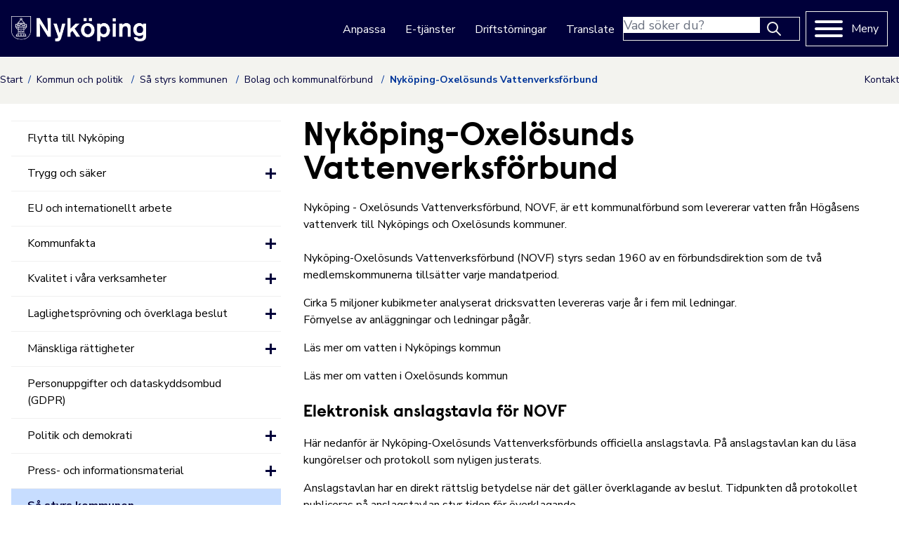

--- FILE ---
content_type: text/html; charset=utf-8
request_url: https://www.nykoping.se/kommun--politik/sa-styrs-kommunen/bolag-och-kommunalforbund/nykoping-oxelosunds-vattenverksforbund/
body_size: 19228
content:


<!doctype html>
<html class="js" data-version="26-3-0" lang="sv">
<head>
	<meta charset="utf-8" />
	<!--

		Welcome to the source, glad you are interested!
		You can find some more information at nykoping.se/dev2dev.html

		❤ This website is dedicated to our late colleague Pia ❤
		❤ Pia, we miss you! There will never be a laughter like yours! ❤
		░░▄███▄███▄
		░░█████████
		░░▒▀█████▀░
		░░▒░░▀█▀
		░░▒░░█░
		░░▒░█
		░░░█
		░░█░░░░███████
		░██░░░██▓▓███▓██▒
		██░░░█▓▓▓▓▓▓▓█▓████
		██░░██▓▓▓(◐)▓█▓█▓█
		███▓▓▓█▓▓▓▓▓█▓█▓▓▓▓█
		▀██▓▓█░██▓▓▓▓██▓▓▓▓▓█
		░▀██▀░░█▓▓▓▓▓▓▓▓▓▓▓▓▓█
		░░░░▒░░░█▓▓▓▓▓█▓▓▓▓▓▓█
		░░░░▒░░░█▓▓▓▓█▓█▓▓▓▓▓█
		░▒░░▒░░░█▓▓▓█▓▓▓█▓▓▓▓█
		░▒░░▒░░░█▓▓▓█░░░█▓▓▓█
		░▒░░▒░░██▓██░░░██▓▓██
		████████████████████████
		█▄─▄███─▄▄─█▄─█─▄█▄─▄▄─█
		██─██▀█─██─██─█─███─▄█▀█
		▀▄▄▄▄▄▀▄▄▄▄▀▀▄▄▄▀▀▄▄▄▄▄▀

	Page generated 2026-01-17 05:50:46
	-->
	

<title>Nyk&#xF6;ping-Oxel&#xF6;sunds Vattenverksf&#xF6;rbund &#x2013; nykoping.se</title>
<link rel="canonical" href="https://www.nykoping.se/kommun--politik/sa-styrs-kommunen/bolag-och-kommunalforbund/nykoping-oxelosunds-vattenverksforbund/" />
<meta name="description" content="" />
<meta name="robots" content="index,follow" />

<!-- OpenGraph -->
<meta property="og:type"        content="website" />
<meta property="og:title"       content="Nyk&#xF6;ping-Oxel&#xF6;sunds Vattenverksf&#xF6;rbund &#x2013; nykoping.se" />
<meta property="og:description" content="" />
<meta property="og:url"         content="https://www.nykoping.se/kommun--politik/sa-styrs-kommunen/bolag-och-kommunalforbund/nykoping-oxelosunds-vattenverksforbund/" />
<meta property="og:image"       content="/img/nykoping-fb-backup.png" />

<!-- Twitter Card (fallback) -->
<meta name="twitter:card"        content="summary_large_image" />
<meta name="twitter:title"       content="Nyk&#xF6;ping-Oxel&#xF6;sunds Vattenverksf&#xF6;rbund &#x2013; nykoping.se" />
<meta name="twitter:description" content="" />
<meta name="twitter:image"       content="/img/nykoping-fb-backup.png" />

<!-- Structured data -->
<script type="application/ld+json">{
  "@context": "https://schema.org",
  "@type": "Organization",
  "name": "nykoping.se",
  "url": "https://nykoping.se/",
  "logo": "/globalassets/_system/nykoping_logotyp_white.png"
}</script>
<script type="application/ld+json">{
  "@context": "https://schema.org",
  "@type": "WebSite",
  "url": "https://nykoping.se/",
  "potentialAction": {
    "@type": "SearchAction",
    "target": "https://nykoping.se/sok/?q={search_term_string}",
    "query-input": "required name=search_term_string"
  },
  "name": "nykoping.se"
}</script>
<meta name="viewport" content="width=device-width, initial-scale=1">
<meta http-equiv="X-UA-Compatible" content="IE=edge">
<meta name="format-detection" content="telephone=no">



<meta name="msapplication-TileColor" content="#da532c">
<meta name="theme-color" content="#00003a">


<link rel="apple-touch-icon" sizes="180x180" href="/Icons/nykoping/apple-touch-icon.png">
<link rel="icon" type="image/png" sizes="32x32" href="/Icons/nykoping/favicon-32x32.png">
<link rel="icon" type="image/png" sizes="16x16" href="/Icons/nykoping/favicon-16x16.png">
<link rel="icon" type="image/png" sizes="150x150" href="/Icons/nykoping/favicon-150x150.png">
<link rel="icon" type="image/png" sizes="512x512" href="/Icons/nykoping/android-chrome-512x512.png">
<link rel="shortcut icon" href="/Icons/nykoping/favicon.ico">

    <link href="/public/nykoping.css?v=26-3-0" rel="stylesheet">
<link rel="preconnect" href="https://fonts.googleapis.com">
<link rel="preconnect" href="https://fonts.gstatic.com" crossorigin>
<link href="https://fonts.googleapis.com/css2?family=Nunito+Sans:wght@300;400;700&display=swap" rel="stylesheet">

<script type="text/javascript" src="/public/nykoping.min.js" defer></script>
<script defer data-domain="nykoping.se" src="https://statistik.nykoping.se/js/script.file-downloads.hash.outbound-links.pageview-props.tagged-events.js"></script>
<script>window.plausible = window.plausible || function () { (window.plausible.q = window.plausible.q || []).push(arguments) }</script>

	
	<script>
!function(T,l,y){var S=T.location,k="script",D="instrumentationKey",C="ingestionendpoint",I="disableExceptionTracking",E="ai.device.",b="toLowerCase",w="crossOrigin",N="POST",e="appInsightsSDK",t=y.name||"appInsights";(y.name||T[e])&&(T[e]=t);var n=T[t]||function(d){var g=!1,f=!1,m={initialize:!0,queue:[],sv:"5",version:2,config:d};function v(e,t){var n={},a="Browser";return n[E+"id"]=a[b](),n[E+"type"]=a,n["ai.operation.name"]=S&&S.pathname||"_unknown_",n["ai.internal.sdkVersion"]="javascript:snippet_"+(m.sv||m.version),{time:function(){var e=new Date;function t(e){var t=""+e;return 1===t.length&&(t="0"+t),t}return e.getUTCFullYear()+"-"+t(1+e.getUTCMonth())+"-"+t(e.getUTCDate())+"T"+t(e.getUTCHours())+":"+t(e.getUTCMinutes())+":"+t(e.getUTCSeconds())+"."+((e.getUTCMilliseconds()/1e3).toFixed(3)+"").slice(2,5)+"Z"}(),iKey:e,name:"Microsoft.ApplicationInsights."+e.replace(/-/g,"")+"."+t,sampleRate:100,tags:n,data:{baseData:{ver:2}}}}var h=d.url||y.src;if(h){function a(e){var t,n,a,i,r,o,s,c,u,p,l;g=!0,m.queue=[],f||(f=!0,t=h,s=function(){var e={},t=d.connectionString;if(t)for(var n=t.split(";"),a=0;a<n.length;a++){var i=n[a].split("=");2===i.length&&(e[i[0][b]()]=i[1])}if(!e[C]){var r=e.endpointsuffix,o=r?e.location:null;e[C]="https://"+(o?o+".":"")+"dc."+(r||"services.visualstudio.com")}return e}(),c=s[D]||d[D]||"",u=s[C],p=u?u+"/v2/track":d.endpointUrl,(l=[]).push((n="SDK LOAD Failure: Failed to load Application Insights SDK script (See stack for details)",a=t,i=p,(o=(r=v(c,"Exception")).data).baseType="ExceptionData",o.baseData.exceptions=[{typeName:"SDKLoadFailed",message:n.replace(/\./g,"-"),hasFullStack:!1,stack:n+"\nSnippet failed to load ["+a+"] -- Telemetry is disabled\nHelp Link: https://go.microsoft.com/fwlink/?linkid=2128109\nHost: "+(S&&S.pathname||"_unknown_")+"\nEndpoint: "+i,parsedStack:[]}],r)),l.push(function(e,t,n,a){var i=v(c,"Message"),r=i.data;r.baseType="MessageData";var o=r.baseData;return o.message='AI (Internal): 99 message:"'+("SDK LOAD Failure: Failed to load Application Insights SDK script (See stack for details) ("+n+")").replace(/\"/g,"")+'"',o.properties={endpoint:a},i}(0,0,t,p)),function(e,t){if(JSON){var n=T.fetch;if(n&&!y.useXhr)n(t,{method:N,body:JSON.stringify(e),mode:"cors"});else if(XMLHttpRequest){var a=new XMLHttpRequest;a.open(N,t),a.setRequestHeader("Content-type","application/json"),a.send(JSON.stringify(e))}}}(l,p))}function i(e,t){f||setTimeout(function(){!t&&m.core||a()},500)}var e=function(){var n=l.createElement(k);n.src=h;var e=y[w];return!e&&""!==e||"undefined"==n[w]||(n[w]=e),n.onload=i,n.onerror=a,n.onreadystatechange=function(e,t){"loaded"!==n.readyState&&"complete"!==n.readyState||i(0,t)},n}();y.ld<0?l.getElementsByTagName("head")[0].appendChild(e):setTimeout(function(){l.getElementsByTagName(k)[0].parentNode.appendChild(e)},y.ld||0)}try{m.cookie=l.cookie}catch(p){}function t(e){for(;e.length;)!function(t){m[t]=function(){var e=arguments;g||m.queue.push(function(){m[t].apply(m,e)})}}(e.pop())}var n="track",r="TrackPage",o="TrackEvent";t([n+"Event",n+"PageView",n+"Exception",n+"Trace",n+"DependencyData",n+"Metric",n+"PageViewPerformance","start"+r,"stop"+r,"start"+o,"stop"+o,"addTelemetryInitializer","setAuthenticatedUserContext","clearAuthenticatedUserContext","flush"]),m.SeverityLevel={Verbose:0,Information:1,Warning:2,Error:3,Critical:4};var s=(d.extensionConfig||{}).ApplicationInsightsAnalytics||{};if(!0!==d[I]&&!0!==s[I]){var c="onerror";t(["_"+c]);var u=T[c];T[c]=function(e,t,n,a,i){var r=u&&u(e,t,n,a,i);return!0!==r&&m["_"+c]({message:e,url:t,lineNumber:n,columnNumber:a,error:i}),r},d.autoExceptionInstrumented=!0}return m}(y.cfg);function a(){y.onInit&&y.onInit(n)}(T[t]=n).queue&&0===n.queue.length?(n.queue.push(a),n.trackPageView({})):a()}(window,document,{src: "https://js.monitor.azure.com/scripts/b/ai.2.gbl.min.js", crossOrigin: "anonymous", cfg: { instrumentationKey:'e14f3bc4-0645-43aa-a736-d4271aba5e47', disableCookiesUsage: false }});
</script>


	

</head>
<body class=" not-touch  bg-white  " data-sp="False" style="">
	<span role="region" aria-label="Behållare för innehåll">
		<a href="#pageContent" aria-label="Hoppa till innehåll" tabindex="1" class="sr-only focus:not-sr-only-header text-midnatt text-lg absolute bg-white underline z-50 h-16 pt-4 text-center w-full">
			Hoppa till innehåll
		</a>
	</span>
	<div class="page-wrapper" id="site">
		<!--[if lt IE 9]>
			<p class="browserupgrade">Din webbläsare är lite i äldsta laget, du får gärna surfa runt här med den, men du skulle få en bättre upplevelse med en <a href="http://browsehappy.com/">modern webbläsare. Klicka här för att titta på alternativ.</a></p>
		<![endif]-->



	<header id="header_new" class="bg-midnatt dark:bg-dimma fixed w-full z-50 top-0 transition-all duration-200">
		<div class="relative w-full z-10 top-0 text-white dark:text-midnatt transition-all duration-200">
			<div id="headerInner" class="w-full flex md:flex-wrap no-container mx-auto items-center justify-between mt-0 px-2 inner-wrap 2xl:px-0 md:p-2 lg:p-4 transition-all duration-200" id="head-content-wrap">
				<div class="w-80 md:w-1/4 transition-all duration-200">
					<a href="/" rel="home" title="nykoping.se" data-gevent-cat="startpage" data-gevent-lbl="Logo" tabindex="2" class="header-logos block w-32 md:w-48 lg:w-48 flex self-start gevent">
							<!-- Desktop normal logotyp -->
							<div class="hidden md:inline-block dark:hidden">
								<img src='/globalassets/_system/nykoping_logotyp_white.png'  alt='nykoping.se' title='nykoping.se' class='maxieheight'/>
							</div>
							<!-- Desktop dark mode logotyp -->
							<div class="hidden dark:md:inline-block dark:max-md:hidden">
								<img src="https://www.nykoping.se/globalassets/_system/nykoping_logotyp_blue.png" alt="nykoping.se" class="maxieheight" />
							</div>
							<!-- Mobile normal logotyp -->
							<div class="inline-block md:hidden dark:hidden">
								<img src='/globalassets/_system/nykoping_logotyp_white.png'  alt='nykoping.se' title='nykoping.se' class='w-32 mb-6'/>
							</div>
							<!-- Mobile dark mode logotyp -->
							<div class="hidden dark:inline-block md:hidden dark:md:hidden">
								<img src="https://www.nykoping.se/globalassets/_system/nykoping_logotyp_blue.png" alt="nykoping.se" class="w-32" />
							</div>
						<h1 class="sr-only text-white">Nyköpings kommuns webbplats</h1>
					</a>
				</div>

				<div class="w-full md:w-3/4 transition-all duration-200 justify-self-end">
					<div class="w-full flex items-center justify-end text-sm md:text-base">
						<div class="hidden the-header-top-menu align-middle nomd:block lg:block lg:mr-2 xl:mr-0">

									<a class="hidden md:inline-block a-link text-white hover:text-gul px-1 md:px-2 lg:px-3 align-middle text-sm md:text-base gevent"
									   href="/om-webbplatsen/anpassa/"
									   data-gevent-cat="startpage" data-gevent-lbl="Header_Anpassa">Anpassa</a>
									<a class="hidden md:inline-block a-link text-white hover:text-gul px-1 md:px-2 lg:px-3 align-middle text-sm md:text-base gevent"
									   href="/arkiv/etjanster/" title="E-tj&#xE4;nster"
									   data-gevent-cat="startpage" data-gevent-lbl="Header_E-tj&#xE4;nster">E-tj&#xE4;nster</a>
									<a class="hidden md:inline-block a-link text-white hover:text-gul px-1 md:px-2 lg:px-3 align-middle text-sm md:text-base gevent"
									   href="/arkiv/driftstorningar/" title="Driftst&#xF6;rningar"
									   data-gevent-cat="startpage" data-gevent-lbl="Header_Driftst&#xF6;rningar">Driftst&#xF6;rningar</a>
							<div class="hidden xl:inline-block">
								<div class="hidden">
									<a href="#" id="A1" name="A1" title="Lyssna"
									   data-gevent-cat="startpage" data-gevent-lbl="Header_Lyssna"
									   class="a-link text-white hover:text-gul px-1 md:px-2 lg:px-3 align-middle text-sm md:text-base listen listen-link hidden md:inline-block gevent">Lyssna</a>
								</div>
								<div class="language hidden md:inline-block" id="translateWrapper_">
									<a class="a-link text-white hover:text-gul px-1 md:px-2 lg:px-3 align-middle text-sm md:text-base translate link_translate gevent"
									   data-gevent-cat="startpage" data-gevent-lbl="Header_Translate"
									   id="link_translate1" title="Översätt">
										Translate
									</a>
								</div>
							</div>
						</div>

							<div class="flex border-vanilj border shadow-inner hover:border-dimma ">
								<form action="/sok/" method="get" role="search" aria-label="Header site search" class="mb-0">
									<div class="w-full flex header-autocomplete-wrap">
										<label class="sr-only" for="awesomplete">Sökfras</label>
										<input class="roo2 autocomplete autocomplete-url-redirect w-28 md:w-auto text-midnatt font-avenir text-lg focus:outline"
											   type="search"
											   placeholder="Vad söker du?"
											   id="awesomplete"
											   name="q"
											   data-list="#suggestions"
											   tabindex="3" />
										<button type="submit" class="auto-btn bg-midnatt focus:outline-white focus:text-gul gevent"
												alt="Knapp för att söka" aria-label="Knapp för att söka"
												data-gevent-cat="pages" data-gevent-lbl="Header_Sökknapp">
											<span class="flex w-14 text-vanilj">
												<svg class="stroke-current h-6 w-6 md:h-8 md:h-8 m-auto fill-current hover:text-gul" style="max-height:60px;" fill-opacity="0" fill="" viewBox="0 0 24 24" stroke="currentColor" aria-label="Search icon">
													<path stroke-linecap="round" stroke-linejoin="round" stroke-width="2" d="M21 21l-6-6m2-5a7 7 0 11-14 0 7 7 0 0114 0z" />
												</svg>
											</span>
										</button>
									</div>
								</form>
							</div>
						<div id="menuwrap"
							 class="no-toggle-close lg:border border-vanilj ml-1 md:ml-2 transition duration-200 hover:bg-dimma   hover:text-midnatt focus:bg-dimma  focus:text-midnatt focus:outline">
							<button class="toggler hamburger hamburger--squeeze no-hover:underline cursor-pointer focus:outline focus:bg-dimma  focus:text-midnatt transition-all duration-100 gevent"
									id="#hambbtn"
									data-focus="#header_new"
									type="button"
									aria-label="Meny"
									aria-controls="mega-menu"
									aria-expanded="false"
									data-classtoggle="#menuwrap"
									data-target="#mega-menu"
									data-gevent-cat="pages"
									data-gevent-lbl="Header_Hamburger"
									tabindex="4">

								<span class="hamburger-box no-toggle-close">
									<span class="hamburger-inner no-toggle-close"></span>
									&nbsp;
								</span>
								<span id="burget-text" class="dark:text-white block pt-1 md:pt-0 md:inline-block md:pl-2 no-toggle-close">Meny</span>
							</button>
						</div>
					</div>
				</div>
			</div>
		</div>

			<div id="lazymenu" class="bg-white" data-menutype="lazy">
				


<nav role="navigation" id="mega-menu" tabindex="1000" aria-label="Meny" aria-hidden="true"
        class="bg-white mega-menu sr-only text-midnatt z-50 relative w-full inactive toggle-target transition-opacity duration-200 shadow-xl"
        style="z-index: 9999;max-height: calc(100vh - 100px);overflow-y: auto;">
</nav>


			</div>


	</header>
	<nav id="trbox" class="fixed font-sans text-lg">

		<a class="closelink" id="closeTranslate"></a>
		<div class="inner-wraper">
			<div id="trelmt"></div>
		</div>

	</nav>



    <nav class="breadcrumb-area mt-16 lg:mt-20" aria-label="Breadcrumb">
        <div class="inner-wrap flex-wrap md:flex-nowrap flex md:flex-none justify-between px-2 md:px-0">
            <div class="w-full md:w-3/4 bca-nav bca-nav-top small">
                <ul>
                    <li><a href="/">Start</a></li>
                            <li>
                                <a href="/kommun--politik/" class="gevent" data-gevent-cat="breadcrumbs" data-gevent-lbl="Breadcumbs_Kommun och politik" title="Kommun och politik">
                                    Kommun och politik
                                </a>
                            </li>
                            <li>
                                <a href="/kommun--politik/sa-styrs-kommunen/" class="gevent" data-gevent-cat="breadcrumbs" data-gevent-lbl="Breadcumbs_S&#xE5; styrs kommunen" title="S&#xE5; styrs kommunen">
                                    S&#xE5; styrs kommunen
                                </a>
                            </li>
                            <li>
                                <a href="/kommun--politik/sa-styrs-kommunen/bolag-och-kommunalforbund/" class="gevent" data-gevent-cat="breadcrumbs" data-gevent-lbl="Breadcumbs_Bolag och kommunalf&#xF6;rbund" title="Bolag och kommunalf&#xF6;rbund">
                                    Bolag och kommunalf&#xF6;rbund
                                </a>
                            </li>
                            <li aria-current="page" class="font-bold">Nyk&#xF6;ping-Oxel&#xF6;sunds Vattenverksf&#xF6;rbund</li>
                </ul>
            </div>
                <div id="bca-contact" class="w-full md:w-auto bca-icon-menu bca-nav self-end hidden lg:block  withicon">
                    <ul>
                            <li id="bca-im-3" class="hidden lg:block">
                                <a class="icon contact scrolltoid gevent" data-gevent-cat="breadcrumbs" data-gevent-lbl="Breadcumbs_Kontakt" href="#kontakt">Kontakt</a>
                            </li>

                    </ul>
                </div>
        </div>
    </nav>
		<div class="container md:max-w-none md:w-auto mx-auto px-0 lg:px-0">
			

			<main id="pageContent" data-name="pageContent" role="main" class="mt-2 md:mt-6" style="">
				


<section id="content">
	<div class="inner-wrap">
		<div class="row colspace  flex flex-row-reverse w-full">
			<div id="main" class="col-main">
				<div class="sub-main">
							<h1>
								Nyk&#xF6;ping-Oxel&#xF6;sunds Vattenverksf&#xF6;rbund
							</h1>
							<div class="py-2 preamble">
								<p>Nyköping - Oxelösunds Vattenverksförbund, NOVF, är ett kommunalförbund som levererar vatten från Högåsens vattenverk till Nyköpings och Oxelösunds kommuner.</p>
							</div>
								<div id="mainbody-standard">
									
<p>Nyk&ouml;ping-Oxel&ouml;sunds Vattenverksf&ouml;rbund (NOVF) styrs sedan 1960 av en f&ouml;rbundsdirektion som de tv&aring; medlemskommunerna tills&auml;tter varje mandatperiod.</p>
<p>Cirka 5 miljoner kubikmeter analyserat dricksvatten levereras varje &aring;r i fem mil ledningar.<br />F&ouml;rnyelse av anl&auml;ggningar och ledningar p&aring;g&aring;r.</p>
<p><a title="om vatten i Nyk&ouml;pings kommun" href="/bo-bygga--miljo/vatten-och-avlopp/">L&auml;s mer om vatten i Nyk&ouml;pings kommun</a></p>
<p><a title="om vatten i Oxel&ouml;sunds kommun, &ouml;ppnas i nytt f&ouml;nster" href="https://www.oxelosund.se/bygga-bo-och-miljo/miljo--och-halsoskydd/vatten-och-avlopp" target="_blank" rel="noopener">L&auml;s mer om vatten i Oxel&ouml;sunds kommun</a></p>
<h2>Elektronisk anslagstavla f&ouml;r NOVF</h2>
<p>H&auml;r nedanf&ouml;r &auml;r Nyk&ouml;ping-Oxel&ouml;sunds Vattenverksf&ouml;rbunds officiella anslagstavla. P&aring; anslagstavlan kan du l&auml;sa kung&ouml;relser och protokoll som nyligen justerats.&nbsp;</p>
<p>Anslagstavlan har en direkt r&auml;ttslig betydelse n&auml;r det g&auml;ller &ouml;verklagande av beslut. Tidpunkten d&aring; protokollet publiceras p&aring; anslagstavlan styr tiden f&ouml;r &ouml;verklagande.&nbsp;</p>
<p>&nbsp;</p>
<table style="width: 100%; height: 90px; border-collapse: collapse;" border="1">
<tbody>
<tr style="height: 72px;">
<td style="width: 19.88%; height: 72px;">
<p><strong>Datum&nbsp;&nbsp;</strong></p>
</td>
<td style="width: 29.19%; height: 72px;">
<p><strong>M&ouml;te</strong></p>
</td>
<td style="width: 24.45%; height: 72px;">
<p><strong>Ansl&aring;s&nbsp;</strong></p>
</td>
<td style="width: 26.47%; height: 72px;">
<p><strong>Sista dag f&ouml;r &ouml;verklagande</strong></p>
</td>
</tr>
<tr style="height: 18px;">
<td style="width: 19.88%; height: 18px;">2025-12-11</td>
<td style="width: 29.19%; height: 18px;"><a title="Direktionen" href="/contentassets/0fbb94877b5244f48821a399b975470f/direktionsmote-2025-12-11-justerat-protokoll-digital-version.pdf" target="_blank" rel="noopener">Direktionen</a></td>
<td style="width: 24.45%; height: 18px;">2025-12-11</td>
<td style="width: 26.47%; text-align: left; height: 18px;">2026-01-23</td>
</tr>
</tbody>
</table>
<p>&nbsp;</p>
								</div>
				</div>

				<div class="row"></div>


					<div>
						


	<div id="kontakt" class="contact-box">
		<div class="content">
			<div class="head mb-2">
				<h2>Kontakta oss</h2>
			</div>
			<div class="grid grid-cols-1 md:grid-cols-2 lg:grid-cols-3 gap-1 md:gap-6">
					<div class="">
						<h3 class="h4">Nyk&#xF6;ping - Oxel&#xF6;sunds Vattenverksf&#xF6;rbund NOVF</h3>
						
<p><strong>Postadress</strong><br />Nyk&ouml;ping-Oxel&ouml;unds Vattenverksf&ouml;rbund<br />Vattenverket, Larslund<br />611 92 Nyk&ouml;ping</p>
<p><strong>Bes&ouml;ksadress<br /></strong>H&ouml;g&aring;sens vattenverk<br />Larslund<br />0155-458 000</p>
<p>&nbsp;</p>
<p>&nbsp;</p>
<p>&nbsp;</p>
					</div>
					<div class="">
						<h3 class="h4">F&#xF6;rbundsdirekt&#xF6;r</h3>
						
<p>Karolina Wetterblad&nbsp;<br />076-540 06 78<br /><a title="karolina.wetterblad@nykoping.se" href="mailto:karolina.wetterblad@nykoping.se">karolina.wetterblad@nykoping.se</a></p>
<p>&nbsp;</p>
					</div>
				<div>&nbsp;</div>
			</div>
		</div>

		<div id="488d2b5125ae1" class="formWrapper toggle-box contact form mt-4 nobg-vanilj">
			<a class="head icon bg-midnatt text-white" tabindex="0" role="link" aria-labelledby="lblforlink2">
				<h3 id="lblforlink2" class="text-white pl-4">Kontaktformulär</h3>
				<div class="toggle"></div>
			</a>
			<div id="contactFormBody" class="body border border-midnatt p-4">
				<form method="post" data-ajax="true" data-ajax-method="POST" data-ajax-update="#kontakt" data-ajax-mode="replace" data-ajax-failure="OnFailure" data-ajax-success="OnSuccess" data-ajax-complete="OnComplete" action="/ContactForm/SendContactForm">
					<input type="hidden" name="ContactForm.PageId" id="ContactForm.PageId" value="4132" />
					<div id="unexpectedError" class="alert-message bg-dimma p-2 h3" style="display: none">Ett oväntat fel inträffade. Försök igen senare.</div>

					<div class="row comp mt-4">

						<div class="row text active relative">
							<input name="ContactForm.Name" id="Name" title="Namn" placeholder=" " class=" border-0 border-b border-darkgray focus:border-hav peer block py-2 px-0 w-full text-base text-midnatt bg-transparent appearance-none dark:text-white dark:border-vanilj dark:focus:border-blue-500 focus:outline-none focus:ring-0 " type="text" data-val="true" data-val-required="Du m&#xE5;ste ange ett namn" value="" />
							<label for="Name" class="apa  text-darkgray peer-focus:text-hav peer-focus:dark:text-blue-500 peer-focus:font-medium absolute text-sm duration-300 transform -translate-y-6 scale-75 top-3 -z-10 origin-[0] peer-focus:left-0   peer-placeholder-shown:scale-100 peer-placeholder-shown:translate-y-0 peer-focus:scale-75 peer-focus:-translate-y-6 ">
								Namn
								<span class="asterix">*</span>
							</label>
						</div>
						<div class="row text active">
							<input name="ContactForm.Email" id="Email" placeholder=" " class=" border-0 border-b border-darkgray focus:border-hav peer block py-2 px-0 w-full text-base text-midnatt bg-transparent appearance-none dark:text-white dark:border-vanilj dark:focus:border-blue-500 focus:outline-none focus:ring-0 " type="email" data-val="true" data-val-email="Ange en giltig E-postadress" data-val-required="Du m&#xE5;ste ange en E-postadress" value="" />
							<label for="Email"
								   class=" text-darkgray peer-focus:text-hav peer-focus:dark:text-blue-500 peer-focus:font-medium absolute text-sm duration-300 transform -translate-y-6 scale-75 top-3 -z-10 origin-[0] peer-focus:left-0   peer-placeholder-shown:scale-100 peer-placeholder-shown:translate-y-0 peer-focus:scale-75 peer-focus:-translate-y-6 ">
								E-post
								<span class="asterix">*</span>
							</label>
						</div>

						<div class="row text ">
							<div class="grow-wrap">
								<textarea name="ContactForm.Message" id="Message" rows="1" placeholder=" " class=" border-0 border-b border-darkgray focus:border-hav peer block py-2 px-0 w-full text-base text-midnatt bg-transparent appearance-none dark:text-white dark:border-vanilj dark:focus:border-blue-500 focus:outline-none focus:ring-0 " oninput="this.parentNode.dataset.replicatedValue = this.value" data-val="true" data-val-required="Du m&#xE5;ste skriva ett meddelande">
</textarea>
								<label for="Message" class=" text-darkgray peer-focus:text-hav peer-focus:dark:text-blue-500 peer-focus:font-medium absolute text-sm duration-300 transform -translate-y-6 scale-75 top-3 -z-10 origin-[0] peer-focus:left-0   peer-placeholder-shown:scale-100 peer-placeholder-shown:translate-y-0 peer-focus:scale-75 peer-focus:-translate-y-6 ">Meddelande <span class="asterix">*</span></label>
							</div>

						</div>
						<div class="text-midnatt text-base">För att vi ska veta att du inte är en robot - skriv in ordet Nyk här:</div>
						<div class="row text active">
							<input name="ContactForm.SpamKeyWord" id="SpamKeyWord" placeholder=" " class=" border-0 border-b border-darkgray focus:border-hav peer block py-2 px-0 w-full text-base text-midnatt bg-transparent appearance-none dark:text-white dark:border-vanilj dark:focus:border-blue-500 focus:outline-none focus:ring-0 " style="margin-top:0.25rem;" type="text" data-val="true" data-val-required="Du m&#xE5;ste ange kodordet" value="" />
							<label for="SpamKeyWord" class=" text-darkgray peer-focus:text-hav peer-focus:dark:text-blue-500 peer-focus:font-medium absolute text-sm duration-300 transform -translate-y-6 scale-75 top-3 -z-10 origin-[0] peer-focus:left-0   peer-placeholder-shown:scale-100 peer-placeholder-shown:translate-y-0 peer-focus:scale-75 peer-focus:-translate-y-6 " style="padding-top:0.25rem;">Nyk <span class="asterix">*</span></label>
						</div>
						<div class="row cols">
							<div class="col cb-rb cb">
								<label for="gdprAccept">
									<span class="flex">
										<span class="block mr-2">
											<input type="checkbox" name="ContactForm.AcceptGdpr" id="gdprAccept" data-val="true" data-val-range="Du m&#xE5;ste godk&#xE4;nna avtalet f&#xF6;r personuppgiftsbehandling" data-val-range-max="True" data-val-range-min="True" data-val-required="The AcceptGdpr field is required." value="true" />
										</span>
										<span class="block" style="margin-top: -0.7rem;">
											<p>Vi behandlar uppgifterna f&ouml;r att kunna ge dig &aring;terkoppling utifr&aring;n vad du fyllt i formul&auml;ret. Den r&auml;ttsliga grunden f&ouml;r behandlingen &auml;r uppgift av allm&auml;nt intresse. Mer information om hur vi hanterar dina personuppgifter, dina r&auml;ttigheter och kontaktuppgifter till dataskyddsombud och personuppgiftsansvarig finns att l&auml;sa p&aring; <a title="Personuppgifter" href="/link/03a857e2be4b42a48a020ffc6c4068aa.aspx">nykoping.se/personuppgifter</a>.</p>
										</span>
									</span>
								</label>
								<div>
								</div>
							</div>
						</div>
					</div>
					<div class="row form-footer mt-4 flex justify-end">
						<div class="footer-info text-sm mr-4 place-self-center">* Obligatoriskt</div>
						<input id="ButtonSendContactForm" type="submit" value="Skicka" class="btn-text btn-send btn btn-primary" data-enabled="true" />
					</div>
				<input name="__RequestVerificationToken" type="hidden" value="CfDJ8KWB11OWHHFJtAw6aidv64l9hZWJKVAAmA-ZDqclNfSeY5oXNeJ2U2YhdMz-Fl49zc413IVNdIWJ3rW57ZoRX2TGuvScVoiLoE59cqpbqxaNQzV1MLhKID8c--t5P4g-MQJ0QtKr561V53Ap4O54uBY" /><input name="CurrentPage.ContactFormBlock.ContactForm.AcceptGdpr" type="hidden" value="false" /></form>
			</div>
		</div>
	</div>

					</div>


					<div>
						

    <div id="dokument" class="document-box">
        <div class="toggle-box document active">
            <a class="head icon" tabindex="0" role="link" aria-labelledby="lblforlink3"><h3 id="lblforlink3">Protokoll fr&#xE5;n sammantr&#xE4;den</h3><div class="toggle"></div></a>
            <div class="body" style="">
                    <a href="https://www.nykoping.se/link/c6862bbd13be4a8c81f20c712f505481.aspx"
                       class="wide-btn icon download">
                    Direktionsm&#xF6;te 2025-12-11 justerat protokoll, digital version.pdf
                </a>
                    <a href="https://www.nykoping.se/link/0221554fbe094792a099a6a01b476700.aspx"
                       class="wide-btn icon download">
                    Direktionsm&#xF6;te 2025-10-23 justerat protokoll, digital version.pdf
                </a>
                    <a href="https://www.nykoping.se/link/a190ec95752443fd91b8ff03afc56250.aspx"
                       class="wide-btn icon download">
                    Direktionsm&#xF6;te 2025-09-25 protokoll, justerat, digital version.pdf
                </a>
                    <a href="https://www.nykoping.se/link/8a6b56e8f7d44d618af8707546d79367.aspx"
                       class="wide-btn icon download">
                    Direktionsm&#xF6;te 2025-06-05 protokoll, justerat, digital version.pdf
                </a>
                    <a href="https://www.nykoping.se/link/7d96da98ed244f38812ebbd45255bdd5.aspx"
                       class="wide-btn icon download">
                    Direktionsm&#xF6;te 2025-03-13 protokoll, justerat digital version.pdf
                </a>
                    <a href="https://www.nykoping.se/link/28e6c56b8597419396e432ddc605eb31.aspx"
                       class="wide-btn icon download">
                    Direktionsm&#xF6;te 2025-02-13 justerat protokoll, digital version.pdf
                </a>
                    <a href="https://www.nykoping.se/link/1624e74663da4503864ffcb0cd1a02af.aspx"
                       class="wide-btn icon download">
                    Direktionsm&#xF6;te 2024-12-12, justerat protokoll, digital version.pdf
                </a>
                    <a href="https://www.nykoping.se/link/206534e732ac45aa80d445079335d07b.aspx"
                       class="wide-btn icon download">
                    Direktionsm&#xF6;te 2024-11-07, justerat protokoll, digital version.pdf
                </a>
                    <a href="https://www.nykoping.se/link/ecf09d8c5c2242c9b3dbd4d2abeedff0.aspx"
                       class="wide-btn icon download">
                    Direktionsm&#xF6;te 2024-09-26, justerat protokoll, digital version.pdf
                </a>
                    <a href="https://www.nykoping.se/link/a1028b0b9cbd4b53a3ac4e6b5f73ed13.aspx"
                       class="wide-btn icon download">
                    Direktionsm&#xF6;te 2024-06-13, justerat protokoll, digital version.pdf
                </a>
                    <a href="https://www.nykoping.se/link/c7f7f07ff5b64cc383592df39813418c.aspx"
                       class="wide-btn icon download">
                    Direktionsm&#xF6;te 2024-03-14, justerat protokoll, digital version.pdf
                </a>
                    <a href="https://www.nykoping.se/link/3cbfed209b1b4bc18f8556f05e889d94.aspx"
                       class="wide-btn icon download">
                    Direktionsm&#xF6;te 2024-02-15, justerat protokoll, digital version.pdf
                </a>
                    <a href="https://www.nykoping.se/link/102b3b7fea104ab28787096bc180d4b9.aspx"
                       class="wide-btn icon download">
                    Direktionsm&#xF6;te 2023-12-13, justerat protokoll, digital version.pdf
                </a>
                    <a href="https://www.nykoping.se/link/0b06982d260e4192bbfcf31504329100.aspx"
                       class="wide-btn icon download">
                    Direktionsm&#xF6;te 2023-10-19, justerat protokoll, digital version.pdf
                </a>
                    <a href="https://www.nykoping.se/link/64221376c1ee47b7991b4706df0405b3.aspx"
                       class="wide-btn icon download">
                    Direktionsm&#xF6;te 2023-09-21, justerat protokoll, digital version.pdf
                </a>
                    <a href="https://www.nykoping.se/link/6edfa74ea94f46b7a9e820f548817cd0.aspx"
                       class="wide-btn icon download">
                    Direktionsm&#xF6;te 2023-06-15 justerat protokoll, digital version.pdf
                </a>
                    <a href="https://www.nykoping.se/link/b403a96c16484ce7b3a01e102be32dc3.aspx"
                       class="wide-btn icon download">
                    Direktionsm&#xF6;te 2023-04-27 justerat protokoll, digital version.pdf
                </a>
                    <a href="https://www.nykoping.se/link/bafec2f067b2426c88eef97185f3ebc0.aspx"
                       class="wide-btn icon download">
                    Direktionsm&#xF6;te 2023-03-23 justerat protokoll, digital version.pdf
                </a>
                    <a href="https://www.nykoping.se/link/9f3ab689cc964e2ebb1a449e0eef1037.aspx"
                       class="wide-btn icon download">
                    Direktionsm&#xF6;te 2023-02-16 justerat protokoll, digital version.pdf
                </a>
                    <a href="https://www.nykoping.se/link/b43ee8013be44593bcca3b22cd0fa868.aspx"
                       class="wide-btn icon download">
                    Direktionsm&#xF6;te 2022-12-14 justerat protokoll, digital version.pdf
                </a>
                    <a href="https://www.nykoping.se/link/90609d9de9ba4aecbb9bb4c8d99fd349.aspx"
                       class="wide-btn icon download">
                    Direktionsm&#xF6;te 2022-10-20 justerat protokoll, digital version.pdf
                </a>
                    <a href="https://www.nykoping.se/link/e2999d12416449cb8cd900f49988915a.aspx"
                       class="wide-btn icon download">
                    Direktionsm&#xF6;te 2022-09-14 justerat protokoll, digital version.pdf
                </a>
                    <a href="https://www.nykoping.se/link/d3584b6deac04ffd8214472961587b58.aspx"
                       class="wide-btn icon download">
                    Direktionsm&#xF6;te 2022-06-16 justerat protokoll, digital version.pdf
                </a>
                    <a href="https://www.nykoping.se/link/83951c11bb75411ea49545bf18264d55.aspx"
                       class="wide-btn icon download">
                    Direktionsm&#xF6;te 2022-03-24 justerat protokoll, digital version.pdf
                </a>
                    <a href="https://www.nykoping.se/link/ff1fbd5f965647f1ad2948a4a613488f.aspx"
                       class="wide-btn icon download">
                    Direktionsm&#xF6;te 2022-02-17 justerat protokoll, digital version.pdf
                </a>
                    <a href="https://www.nykoping.se/link/b5ae8e98bba44508a43ce0b3eec62784.aspx"
                       class="wide-btn icon download">
                    Direktionsm&#xF6;te 2021-12-09 protokoll, justerat, digital version.pdf
                </a>
                    <a href="https://www.nykoping.se/link/264da6a181144aad825f18e221221e65.aspx"
                       class="wide-btn icon download">
                    Direktionsm&#xF6;te 2021-10-21 justerat protokoll, digital version.pdf
                </a>
                    <a href="https://www.nykoping.se/link/d7b78f158ae2497cbb785e612aafecb2.aspx"
                       class="wide-btn icon download">
                    Direktionsm&#xF6;te 2021-09-16, justerat protokoll.pdf
                </a>
                    <a href="https://www.nykoping.se/link/79808969b2384929b700f10a060112f4.aspx"
                       class="wide-btn icon download">
                    Direktionsm&#xF6;te 2021-06-17 justerat protokoll.pdf
                </a>
                    <a href="https://www.nykoping.se/link/e54d22e38e98496682b905f9ddd91c4a.aspx"
                       class="wide-btn icon download">
                    Direktionsm&#xF6;te 2021-03-18, justerat protokoll.pdf
                </a>
                    <a href="https://www.nykoping.se/link/5bdb69112c2744548bb27b99b31b2268.aspx"
                       class="wide-btn icon download">
                    Direktionsm&#xF6;te 2021-02-11, justerat protokoll.pdf
                </a>

            </div>
        </div>
    </div>

					</div>
				
<div id="helpful-box" class="main-box confirm-box helpful-page-mb-3" role="dialog" aria-labelledby="helpfulheader">
    <div id="helpfulheader" class="text em">Hjälpte informationen på den här sidan dig?</div>
    <div id="buttons" class="buttons">
        <button id="infoconfirm_yes" data-url="/StandardPage/PageHelpful?helpful=true&contentGuid=a3c44b1d-9373-4518-ab14-2aef34899b3b" class="w-full lg:w-auto btn btn-primary yes-help-js" tabindex="0">Ja</button>
        <button id="infoconfirm_no" data-url="/StandardPage/PageHelpful?helpful=false&contentGuid=a3c44b1d-9373-4518-ab14-2aef34899b3b" class="w-full lg:w-auto mt-1 lg:mt-0 btn btn-secondary no-help-js " tabindex="0">Nej</button>
    </div>
</div>

<form action="" method="post">    <div id="listing-form" class="confirm-box hidden helpful-page-mb-20 shadow p-4">
        <div id="" class="formWrapper toggle-box contact form active">
            <div class="body">
                <div class="em mb-2">
                    Hjälp oss förbättra infomationen på sidan genom att skicka in dina synpunkter.
                    <br />
                    Du kan inte ställa frågor och få svar via den här funktionen, använd kontaktformuläret nedan i stället.
                </div>

                <div class="flex mb-2">
                    <input type="email" name="replymail" id="replymail" class="w-full" placeholder="E-postadress" />
                </div>
                <label for="Text" class="sr-only">Skriv in din synpunkt i textrutan</label>
                <textarea class="helpful-page-textbox w-full" id="Text" name="Text" placeholder="Synpunkt">
</textarea>
                <button id="sendHelpfulFormbtn" type="submit" class="btn-text btn-send submit btn btn-primary mt-2" data-enabled="true" data-url="/StandardPage/PageNotHelpfulMail?pageContentGuid=a3c44b1d-9373-4518-ab14-2aef34899b3b">Skicka</button>
            </div>

        </div>
    </div>
<input name="__RequestVerificationToken" type="hidden" value="CfDJ8KWB11OWHHFJtAw6aidv64l9hZWJKVAAmA-ZDqclNfSeY5oXNeJ2U2YhdMz-Fl49zc413IVNdIWJ3rW57ZoRX2TGuvScVoiLoE59cqpbqxaNQzV1MLhKID8c--t5P4g-MQJ0QtKr561V53Ap4O54uBY" /></form>
<div id="success-box" class="confirm-box hidden helpful-page-mb-20">
    <div id="" class="formWrapper toggle-box contact form active">
        <div class="body">
            <span class="text-xl font-heading">Tack för dina synpunkter!</span>
        </div>
    </div>
</div>

<div id="error-box" class="confirm-box hidden helpful-page-mb-20">
    <div id="" class="formWrapper toggle-box contact form active">
        <div class="body">
            <span class="text-xl font-heading text-host text-xl">Ett fel har inträffat. Försök igen, och om problemet kvarstår, kontakta systemadministratören.</span>
        </div>
    </div>
</div>




				


<div class="main-box share-print-box" role="listbox" aria-labelledby="shareboxheader">
	<div class="share flex justify-between place-items-start w-full">
		<div class="flex justify-start divide-white divide-x place-items-start">
			<div id="shareboxheader" class="heading em pr-2">Dela</div>
			<div class="some-svg px-2">
				<a class="btn-share facebook" title="Facebook" target="_blank" rel="noopener" aria-label="Dela sidan på Facebook (Facebook)" href="https://facebook.com/sharer/sharer.php?u=">
					<svg aria-hidden="true" class="stroke-current h-5 w-5 md:w-6 md:h-6 m-auto fill-current" style="max-height:22px;" viewBox="0 0 141.07 263.38">
						<path d="M131.82,148.15l7.31-47.67h-45.73v-30.93c0-13.04,6.39-25.75,26.87-25.75h20.79V3.22S122.2,0,104.15,0c-37.67,0-62.28,22.83-62.28,64.16v36.33H0v47.67h41.87v115.23h51.53v-115.23h38.42Z" />
					</svg>
					<span class="sr-only">Facebook</span>
				</a>
			</div>
			<div class="some-svg px-2">
				<a class="btn-share linkedin" title="LinkedIn" target="_blank" rel="noopener" aria-label="Dela på LinkedIn (LinkedIn)" href="https://www.linkedin.com/shareArticle?mini=true&amp;url=&amp;title=Nyk%C3%B6ping-Oxel%C3%B6sunds Vattenverksf%C3%B6rbund - nykoping.se&amp;">
					<svg aria-label="LinkedIn sharing icon" class="stroke-current h-5 w-5 md:w-6 md:h-6 m-auto fill-current" style="max-height:22px;" viewBox="0 0 218 218.87">
						<path d="M218,218.87h-47.69v-98.57c0-3.56-2.85-9.91-5.53-12.35-7.52-6.85-29.4-6.83-36.85.21-2.53,2.4-5.31,8.74-5.31,12.15v98.57h-47.69V62.18h47.69v20.44l5.55-8.29c4.72-5.58,10.8-8.6,17.87-10.24,15.73-3.64,43.75-2.32,56.02,9.56,14.46,14.01,16.18,35.47,15.28,54.96-.04.77-.46,1.32.67,1.69v88.56Z" />
						<rect y="62.18" width="47.69" height="156.69" />
						<path d="M19.48,1.4c17.16-2.32,29.9,10.61,27.67,27.67-2.47,18.81-27.98,25.6-40.77,11.62C-5.72,27.47,1.52,3.84,19.48,1.4Z" />
					</svg>					
					<span class="sr-only">LinkedIn</span>
				</a>
			</div>
			<div class="some-svg px-2 text-midnatt">
				<a class="btn-share mail" target="_self" title="Email" href="mailto:?subject=Nyk%C3%B6ping-Oxel%C3%B6sunds Vattenverksf%C3%B6rbund - nykoping.se&amp;body=" aria-label="Dela som ett epost-meddelande (E-post)">
					<svg aria-label="Email icon" class="stroke-current h-5 w-5 md:w-6 md:h-6 m-auto fill-current" style="max-height:22px;" viewBox="0 0 20 20" fill="currentColor">
						<path fill-rule="evenodd" d="M14.243 5.757a6 6 0 10-.986 9.284 1 1 0 111.087 1.678A8 8 0 1118 10a3 3 0 01-4.8 2.401A4 4 0 1114 10a1 1 0 102 0c0-1.537-.586-3.07-1.757-4.243zM12 10a2 2 0 10-4 0 2 2 0 004 0z" clip-rule="evenodd" />
					</svg>
					<span class="sr-only">E-post</span>
				</a>
			</div>
		</div>
		<div class="print place-content-around place-self-start text-midnatt">
			<a class="btn-print text-midnatt hover:hav force-midnatt" onclick="printContent()" tabindex="0" role="link">
				<div class="inline-block text-midnatt">
					<span class="inline-block link pr-2 em text-midnatt force-midnatt">Skriv ut</span>
					<svg aria-label="Print icon" class="float-right stroke-current h-5 w-5 md:w-6 md:h-6 m-auto fill-none" style="max-height:50px;" fill="none" viewBox="0 0 24 24" stroke="currentColor" stroke-width="2">
						<path stroke-linecap="round" stroke-linejoin="round" d="M17 17h2a2 2 0 002-2v-4a2 2 0 00-2-2H5a2 2 0 00-2 2v4a2 2 0 002 2h2m2 4h6a2 2 0 002-2v-4a2 2 0 00-2-2H9a2 2 0 00-2 2v4a2 2 0 002 2zm8-12V5a2 2 0 00-2-2H9a2 2 0 00-2 2v4h10z" />
					</svg>
				</div>
			</a>
		</div>
	</div>
</div>


				<div class="page-meta" role="contentinfo" aria-label="Uppdateringsdatum och sidansvarig">

						<div class="date update">Uppdaterad: <span>2025-12-11</span></div>

						<div class="author">Sidansvarig: Hannes Holmberg</div>
				</div>
			</div>

			<aside class="col-side inactive no-toggle-close" aria-label="Navigeringsmeny">
				

	<nav id="subnav" class="sub-nav" aria-label="Sidomeny">
		<ul class=""><li class=""><a href="/kommun--politik/flytta-hit/">Flytta till Nyk&#xF6;ping</a></li><li class=""><a href="/kommun--politik/trygghet-och-sakerhet/">Trygg och s&#xE4;ker</a><ul><li class=""><a href="/kommun--politik/trygghet-och-sakerhet/brottsforebyggande-arbete/">Brottsf&#xF6;rebyggande arbete</a><ul><li class=""><a href="/kommun--politik/trygghet-och-sakerhet/brottsforebyggande-arbete/andts---alkohol-narkotika-dopning-tobak-och-spel-om-pengar/">ANDTS - alkohol, narkotika, dopning, tobak och spel</a></li><li class=""><a href="/kommun--politik/trygghet-och-sakerhet/brottsforebyggande-arbete/klotter/">Anm&#xE4;l klotter</a></li><li class=""><a href="/kommun--politik/trygghet-och-sakerhet/brottsforebyggande-arbete/effektiv-samordning-for-trygghet-est/">Effektiv samordning f&#xF6;r trygghet (EST)</a></li><li class=""><a href="/kommun--politik/trygghet-och-sakerhet/brottsforebyggande-arbete/grannsamverkan/">Grannsamverkan</a></li><li class=""><a href="/kommun--politik/trygghet-och-sakerhet/brottsforebyggande-arbete/internt-sakerhetsarbete/">Internt s&#xE4;kerhetsarbete</a></li><li class=""><a href="/kommun--politik/trygghet-och-sakerhet/brottsforebyggande-arbete/kamerabevakning/">Kamerabevakning</a></li><li class=""><a href="/kommun--politik/trygghet-och-sakerhet/brottsforebyggande-arbete/kommunens-trygghetsarbete/">Kommunens trygghetsarbete</a></li><li class=""><a href="/kommun--politik/trygghet-och-sakerhet/brottsforebyggande-arbete/lokala-brottsforebyggande-radet/">Lokala brottsf&#xF6;rebyggande r&#xE5;det</a></li><li class=""><a href="/kommun--politik/trygghet-och-sakerhet/brottsforebyggande-arbete/nattvandring/">Nattvandring</a></li><li class=""><a href="/kommun--politik/trygghet-och-sakerhet/brottsforebyggande-arbete/samverkan-med-polis/">Samverkan med polis</a></li><li class=""><a href="/kommun--politik/trygghet-och-sakerhet/brottsforebyggande-arbete/valdsbejakande-extremism/">V&#xE5;ldsbejakande extremism</a></li><li class=""><a href="/kommun--politik/trygghet-och-sakerhet/brottsforebyggande-arbete/valfardsbrott/">V&#xE4;lf&#xE4;rdsbrott</a></li></ul></li><li class=""><a href="/kommun--politik/trygghet-och-sakerhet/forsakringar-och-skadestand/">F&#xF6;rs&#xE4;kringar och skadest&#xE5;nd</a><ul><li class=""><a href="/kommun--politik/trygghet-och-sakerhet/forsakringar-och-skadestand/patientforsakring/">Patientf&#xF6;rs&#xE4;kring</a></li><li class=""><a href="/kommun--politik/trygghet-och-sakerhet/forsakringar-och-skadestand/oversvamningsskada/">&#xD6;versv&#xE4;mningsskada</a></li></ul></li><li class=""><a href="/kommun--politik/trygghet-och-sakerhet/kris-och-beredskap/">Kris och beredskap</a><ul><li class=""><a href="/kommun--politik/trygghet-och-sakerhet/kris-och-beredskap/beredskap-for-foretagare/">Beredskap f&#xF6;r f&#xF6;retagare</a></li><li class=""><a href="/kommun--politik/trygghet-och-sakerhet/kris-och-beredskap/din-krisberedskap/">Din krisberedskap</a></li><li class=""><a href="/kommun--politik/trygghet-och-sakerhet/kris-och-beredskap/engagera-dig/">Engagera dig</a><ul><li class=""><a href="/kommun--politik/trygghet-och-sakerhet/kris-och-beredskap/engagera-dig/frivillig-resursgrupp-anmalan/">Frivillig resursgrupp</a><ul><li class=""><a href="/kommun--politik/trygghet-och-sakerhet/kris-och-beredskap/engagera-dig/frivillig-resursgrupp-anmalan/informationstraff-frg/">Informationstr&#xE4;ff FRG</a></li></ul></li></ul></li><li class=""><a href="/kommun--politik/trygghet-och-sakerhet/kris-och-beredskap/information-och-stod-vid-en-kris/">Information och st&#xF6;d vid en kris</a><ul><li class=""><a href="/kommun--politik/trygghet-och-sakerhet/kris-och-beredskap/information-och-stod-vid-en-kris/posom/">POSOM - psykiskt och socialt omh&#xE4;ndertagande</a></li></ul></li><li class=""><a href="/kommun--politik/trygghet-och-sakerhet/kris-och-beredskap/krigsorganisation-och-krigsplacering/">Krigsorganisation och krigsplacering</a></li><li class=""><a href="/kommun--politik/trygghet-och-sakerhet/kris-och-beredskap/nodvatten/">N&#xF6;dvatten</a></li><li class=""><a href="/kommun--politik/trygghet-och-sakerhet/kris-och-beredskap/skyddsrum/">Skyddsrum</a></li><li class=""><a href="/kommun--politik/trygghet-och-sakerhet/kris-och-beredskap/totalforsvar/">Totalf&#xF6;rsvar och h&#xF6;jd beredskap</a></li><li class=""><a href="/kommun--politik/trygghet-och-sakerhet/kris-och-beredskap/trygghetspunkter/">Trygghetspunkter</a></li><li class=""><a href="/kommun--politik/trygghet-och-sakerhet/kris-och-beredskap/vma---viktigt-meddelande-till-allmanheten/">VMA - Viktigt Meddelande till Allm&#xE4;nheten</a></li></ul></li><li class=""><a href="/kommun--politik/trygghet-och-sakerhet/risker-och-sarbarheter-i-var-kommun/">Risker och s&#xE5;rbarheter i v&#xE5;r kommun</a><ul><li class=""><a href="/kommun--politik/trygghet-och-sakerhet/risker-och-sarbarheter-i-var-kommun/avbrott-eller-storningar-i-vatten-och-avlopp/">Avbrott eller st&#xF6;rningar i vatten och avlopp</a></li><li class=""><a href="/kommun--politik/trygghet-och-sakerhet/risker-och-sarbarheter-i-var-kommun/elavbrott-och-styrel/">Elavbrott och styrel</a></li><li class=""><a href="/kommun--politik/trygghet-och-sakerhet/risker-och-sarbarheter-i-var-kommun/farliga-verksamheter-i-ditt-omrade/">Farliga verksamheter i ditt omr&#xE5;de</a></li><li class=""><a href="/kommun--politik/trygghet-och-sakerhet/risker-och-sarbarheter-i-var-kommun/snostorm/">Sn&#xF6;storm</a></li><li class=""><a href="/kommun--politik/trygghet-och-sakerhet/risker-och-sarbarheter-i-var-kommun/stromavbrott/">Str&#xF6;mavbrott</a></li></ul></li><li class=""><a href="/kommun--politik/trygghet-och-sakerhet/raddningstjanst/">R&#xE4;ddningstj&#xE4;nst</a></li></ul></li><li class=""><a href="/kommun--politik/eu-och-internationellt-arbete/">EU och internationellt arbete</a></li><li class=""><a href="/kommun--politik/kommunfakta/">Kommunfakta</a><ul><li class=""><a href="/kommun--politik/kommunfakta/befolkning/">Befolkning och statistik</a></li><li class=""><a href="/kommun--politik/kommunfakta/dronare/">Dr&#xF6;narflygning och fotografering</a></li><li class=""><a href="/kommun--politik/kommunfakta/ekonomi-och-budget/">Ekonomi och budget</a><ul><li class=""><a href="/kommun--politik/kommunfakta/ekonomi-och-budget/budget/">Budget</a></li><li class=""><a href="/kommun--politik/kommunfakta/ekonomi-och-budget/arsredovisning/">&#xC5;rsredovisning</a></li></ul></li><li class=""><a href="/kommun--politik/kommunfakta/fakturor-fran-nykopings-kommun/">Fakturor fr&#xE5;n Nyk&#xF6;pings kommun</a></li><li class=""><a href="/kommun--politik/kommunfakta/flaggdagar-i-nykoping/">Flaggdagar i Nyk&#xF6;ping</a></li><li class=""><a href="/kommun--politik/kommunfakta/forfattningssamling/">F&#xF6;rfattningssamling</a></li><li class=""><a href="/kommun--politik/kommunfakta/kartor/">Kartor</a></li><li class=""><a href="/kommun--politik/kommunfakta/mandatfordelning/">Mandatf&#xF6;rdelning</a></li><li class=""><a href="/kommun--politik/kommunfakta/nyinflyttad/">Nyinflyttad</a></li><li class=""><a href="/kommun--politik/kommunfakta/nykopings-historia/">Nyk&#xF6;pings historia</a><ul><li class=""><a href="/kommun--politik/kommunfakta/nykopings-historia/stadshuset-50-ar/">Stadshuset 50 &#xE5;r</a></li></ul></li><li class=""><a href="/kommun--politik/kommunfakta/ordningsforeskrifter/">Ordningsf&#xF6;reskrifter</a></li><li class=""><a href="/kommun--politik/kommunfakta/oppna-data/">&#xD6;ppna data</a></li></ul></li><li class=""><a href="/kommun--politik/kvalitet-i-vara-verksamheter/">Kvalitet i v&#xE5;ra verksamheter</a><ul><li class=""><a href="/kommun--politik/kvalitet-i-vara-verksamheter/kvalitet-i-social-omsorg/">Kvalitet i Social omsorg</a></li><li class=""><a href="/kommun--politik/kvalitet-i-vara-verksamheter/jamfor-service/">J&#xE4;mf&#xF6;r service</a></li><li class=""><a href="/kommun--politik/kvalitet-i-vara-verksamheter/systematiskt-kvalitetsarbete-20182/">Kvalitet i f&#xF6;rskola och skola</a></li></ul></li><li class=""><a href="/kommun--politik/laglighetsprovning-och-overklaga-beslut/">Laglighetspr&#xF6;vning och &#xF6;verklaga beslut</a><ul><li class=""><a href="/omsorg--stod/overklaga-beslut/">&#xD6;verklaga beslut inom social omsorg</a></li></ul></li><li class=""><a href="/kommun--politik/manskliga-rattigheter/">M&#xE4;nskliga r&#xE4;ttigheter</a><ul><li class=""><a href="/kommun--politik/manskliga-rattigheter/tillganglighet/">Tillg&#xE4;nglighet</a></li><li class=""><a href="/kommun--politik/manskliga-rattigheter/nationella-minoriteter/">Nationella minoriteter</a></li></ul></li><li class=""><a href="/kommun--politik/personuppgifter-och-dataskyddsombud/">Personuppgifter och dataskyddsombud (GDPR)</a></li><li class=""><a href="/kommun--politik/politik-och-demokrati/">Politik och demokrati</a><ul><li class=""><a href="/kommun--politik/politik-och-demokrati/allmanna-val/">Allm&#xE4;nna val</a></li><li class=""><a href="/kommun--politik/politik-och-demokrati/for-politiker/">F&#xF6;r politiker och partier</a><ul><li class=""><a href="/kommun--politik/politik-och-demokrati/for-politiker/handbok-och-utbildningsmaterial-for-fortroendevalda/">Handbok och utbildningsmaterial f&#xF6;r f&#xF6;rtroendevalda</a></li><li class=""><a href="/kommun--politik/politik-och-demokrati/for-politiker/e-post-for-politiker/">E-post f&#xF6;r politiker</a></li><li class=""><a href="/kommun--politik/politik-och-demokrati/for-politiker/ipads-for-politiker/">iPads f&#xF6;r politiker</a></li></ul></li><li class=""><a href="/kommun--politik/politik-och-demokrati/kallelser-och-protokoll/">Kallelser och protokoll </a></li><li class=""><a href="/kommun--politik/politik-och-demokrati/kommunfullmaktige/">Kommunfullm&#xE4;ktige</a></li><li class=""><a href="/kommun--politik/politik-och-demokrati/kommunstyrelsen/">Kommunstyrelsen</a><ul><li class=""><a href="/kommun--politik/politik-och-demokrati/kommunstyrelsen/utskott/">Utskott</a></li></ul></li><li class=""><a href="/kommun--politik/politik-och-demokrati/namnder/">N&#xE4;mnder</a><ul><li class=""><a href="/kommun--politik/politik-och-demokrati/namnder/barn--och-ungdomsnamnden/">Barn- och ungdomsn&#xE4;mnden</a></li><li class=""><a href="/kommun--politik/politik-och-demokrati/namnder/javsnamnden/">J&#xE4;vsn&#xE4;mnden</a></li><li class=""><a href="/kommun--politik/politik-och-demokrati/namnder/kompetens--och-arbetsmarknadsnamnden/">Kompetens- och arbetsmarknads-n&#xE4;mnden</a></li><li class=""><a href="/kommun--politik/politik-och-demokrati/namnder/krisledningsnamnden/">Krisledningsn&#xE4;mnden</a></li><li class=""><a href="/kommun--politik/politik-och-demokrati/namnder/kultur--och-fritidsnamnden/">Kultur- och fritidsn&#xE4;mnden</a></li><li class=""><a href="/kommun--politik/politik-och-demokrati/namnder/miljo--och-samhallsbyggnadsnamnden/">Milj&#xF6;- och samh&#xE4;llsbyggnadsn&#xE4;mnden</a><ul><li class=""><a href="/kommun--politik/politik-och-demokrati/namnder/miljo--och-samhallsbyggnadsnamnden/miljo--och-samhallsbyggnadsnamndens-tidigare-protokoll-och-kallelser/">Milj&#xF6;- och samh&#xE4;llsbyggnadsn&#xE4;mndens tidigare protokoll och kallelser</a></li></ul></li><li class=""><a href="/kommun--politik/politik-och-demokrati/namnder/nykopings-och-oxelosunds-overformyndarnamnd/">Nyk&#xF6;ping och Oxel&#xF6;sunds &#xF6;verf&#xF6;rmyndarn&#xE4;mnd</a></li><li class=""><a href="/kommun--politik/politik-och-demokrati/namnder/nykopings-oxelosunds-gemensamma-servicenamnd/">Nyk&#xF6;pings-Oxel&#xF6;sunds Gemensamma servicen&#xE4;mnd</a></li><li class=""><a href="/kommun--politik/politik-och-demokrati/namnder/namnden-for-samverkan-kring-socialtjanst-och-vard/">N&#xE4;mnden f&#xF6;r samverkan kring socialtj&#xE4;nst och v&#xE5;rd</a></li><li class=""><a href="/kommun--politik/politik-och-demokrati/namnder/patientnamnden/">Patientn&#xE4;mnden</a></li><li class=""><a href="/kommun--politik/politik-och-demokrati/namnder/socialnamnden/">Socialn&#xE4;mnden</a></li><li class=""><a href="/kommun--politik/politik-och-demokrati/namnder/valnamnden/">Valn&#xE4;mnden</a></li><li class=""><a href="/kommun--politik/politik-och-demokrati/namnder/vard--och-omsorgsnamnden/">V&#xE5;rd- och omsorgsn&#xE4;mnden</a><ul><li class=""><a href="/kommun--politik/politik-och-demokrati/namnder/vard--och-omsorgsnamnden/for-utforare-av-halso--och-sjukvard/">F&#xF6;r utf&#xF6;rare av h&#xE4;lso- och sjukv&#xE5;rd</a><ul><li class=""><a href="/kommun--politik/politik-och-demokrati/namnder/vard--och-omsorgsnamnden/for-utforare-av-halso--och-sjukvard/bestallning-av-etjanstekort/">Best&#xE4;llning av eTj&#xE4;nstekort</a></li><li class=""><a href="/kommun--politik/politik-och-demokrati/namnder/vard--och-omsorgsnamnden/for-utforare-av-halso--och-sjukvard/riktlinjer-for-utforare/">Riktlinjer och st&#xF6;d f&#xF6;r utf&#xF6;rare</a></li><li class=""><a href="/kommun--politik/politik-och-demokrati/namnder/vard--och-omsorgsnamnden/for-utforare-av-halso--och-sjukvard/felanmalan-dso-it-system/">Felanm&#xE4;lan DSO IT-system</a></li><li class=""><a href="/kommun--politik/politik-och-demokrati/namnder/vard--och-omsorgsnamnden/for-utforare-av-halso--och-sjukvard/bestalla-anvandarbehorighet-i-procapita/">Best&#xE4;lla anv&#xE4;ndarbeh&#xF6;righet i Procapita</a></li></ul></li></ul></li></ul></li><li class=""><a href="/kommun--politik/politik-och-demokrati/paverka/">Du kan ocks&#xE5; p&#xE5;verka</a><ul><li class=""><a href="/kommun--politik/politik-och-demokrati/paverka/medborgarforslag/">Medborgarf&#xF6;rslag</a></li><li class=""><a href="/kommun--politik/politik-och-demokrati/paverka/synpunkter-och-klagomal/">Synpunkter och klagom&#xE5;l</a></li></ul></li><li class=""><a href="/kommun--politik/politik-och-demokrati/revisorer/">Revisorer</a><ul><li class=""><a href="/kommun--politik/politik-och-demokrati/revisorer/revisionsrapporter-2020/">Revisionsrapporter 2020</a></li><li class=""><a href="/kommun--politik/politik-och-demokrati/revisorer/revisionsrapporter-2021/">Revisionsrapporter 2021</a></li><li class=""><a href="/kommun--politik/politik-och-demokrati/revisorer/revisionsrapporter-2022/">Revisionsrapporter 2022</a></li><li class=""><a href="/kommun--politik/politik-och-demokrati/revisorer/revisionsrapporter-2023/">Revisionsrapporter 2023</a></li><li class=""><a href="/kommun--politik/politik-och-demokrati/revisorer/revisionsrapporter-2024/">Revisionsrapporter 2024</a></li><li class=""><a href="/kommun--politik/politik-och-demokrati/revisorer/revisionsrapporter-2025/">Revisionsrapporter 2025</a></li></ul></li><li class=""><a href="/kommun--politik/politik-och-demokrati/rad-i-nykopings-kommun/">R&#xE5;d i Nyk&#xF6;pings kommun</a><ul><li class=""><a href="/kommun--politik/politik-och-demokrati/rad-i-nykopings-kommun/kommunala-funktionshinderradet-kfr/">Kommunala funktionsr&#xE4;ttsr&#xE5;det (KFR)</a></li><li class=""><a href="/kommun--politik/politik-och-demokrati/rad-i-nykopings-kommun/kommunala-pensionarsradet-kpr/">Kommunala pension&#xE4;rsr&#xE5;det (KPR)</a></li></ul></li><li class=""><a href="/kommun--politik/politik-och-demokrati/sa-fattar-kommunen-beslut/">S&#xE5; fattar kommunen beslut</a></li><li class=""><a href="/kommun--politik/politik-och-demokrati/sok-politiker/">S&#xF6;k politiker</a></li><li class=""><a href="/kommun--politik/politik-och-demokrati/vision/">Vision</a><ul><li class=""><a href="/kommun--politik/politik-och-demokrati/vision/vardegrund/">V&#xE4;rdegrund och beteendekriterier</a></li></ul></li><li class=""><a href="/kommun--politik/politik-och-demokrati/visselblasarfunktion-tips-om-misstankta-missforhallanden/">Visselbl&#xE5;sarfunktion</a></li></ul></li><li class=""><a href="/kommun--politik/press--och-informationsmaterial/">Press- och informationsmaterial</a><ul><li class=""><a href="/kommun--politik/press--och-informationsmaterial/grafisk-profil-och-logotyp/">Grafisk profil och logotyp</a></li><li class=""><a href="/kommun--politik/press--och-informationsmaterial/kommunpodden-nykoping/">Kommunpodden Nyk&#xF6;ping</a></li><li class=""><a href="/naringsliv--arbete/foretag-stod-och-radgivning/prenumerera-pa-nyhetsbrevet/">Nyhetsbrev</a></li><li class=""><a href="/kommun--politik/press--och-informationsmaterial/nykoping-i-sociala-medier/">Nyk&#xF6;ping i sociala medier</a></li><li class=""><a href="/kommun--politik/press--och-informationsmaterial/nykopings-tidning/">Nyk&#xF6;pings Tidning</a></li><li class=""><a href="/kommun--politik/press--och-informationsmaterial/pressbilder-och-nykopingsbilder/">Nyk&#xF6;pingsbilder, press</a></li><li class=""><a href="/kommun--politik/press--och-informationsmaterial/pressbilder/">Pressbilder</a></li><li class=""><a href="/kommun--politik/press--och-informationsmaterial/varumarkesberattelse/">Varum&#xE4;rkesber&#xE4;ttelse</a><ul><li class=""><a href="/kommun--politik/press--och-informationsmaterial/varumarkesberattelse/fragor-och-svar-om-nystadsliv/">Fr&#xE5;gor och svar om nystadsliv</a></li></ul></li></ul></li><li class=""><a href="/kommun--politik/sa-styrs-kommunen/">S&#xE5; styrs kommunen</a><ul><li class=""><a href="/kommun--politik/sa-styrs-kommunen/bolag-och-kommunalforbund/">Bolag och kommunalf&#xF6;rbund</a><ul><li class="active"><a href="/kommun--politik/sa-styrs-kommunen/bolag-och-kommunalforbund/nykoping-oxelosunds-vattenverksforbund/">Nyk&#xF6;ping-Oxel&#xF6;sunds Vattenverksf&#xF6;rbund</a></li></ul></li><li class=""><a href="/kommun--politik/sa-styrs-kommunen/kommunalrad/">Kommunalr&#xE5;d</a></li><li class=""><a href="/kommun--politik/sa-styrs-kommunen/kontakta-kommunen/">Kontakta kommunen</a><ul><li class=""><a href="/kommun--politik/sa-styrs-kommunen/kontakta-kommunen/kontakta-chefer/">Kontakta chefer</a></li><li class=""><a href="/kommun--politik/sa-styrs-kommunen/kontakta-kommunen/teletal/">Teletal, texttelefoni och bildtelefoni</a></li><li class=""><a href="/kommun--politik/sa-styrs-kommunen/kontakta-kommunen/sok-politiker/">S&#xF6;k politiker</a></li><li class=""><a href="/kommun--politik/sa-styrs-kommunen/kontakta-kommunen/felanmalan/">Felanm&#xE4;lan</a><ul><li class=""><a href="/kommun--politik/sa-styrs-kommunen/kontakta-kommunen/felanmalan/vatten-avlopp-kommunala-fastigheter/">Vatten, avlopp, kommunala fastigheter</a></li><li class=""><a href="/kommun--politik/sa-styrs-kommunen/kontakta-kommunen/felanmalan/gator-belysning-parker-och-natur/">Gator, belysning, parker och natur</a><ul><li class=""><a href="/kommun--politik/sa-styrs-kommunen/kontakta-kommunen/felanmalan/gator-belysning-parker-och-natur/integritetspolicy-for-apppen-felanmalan-nykopings-kommun/">Integritetspolicy f&#xF6;r appen felanm&#xE4;lan Nyk&#xF6;pings kommun</a></li></ul></li></ul></li></ul></li><li class=""><a href="/kommun--politik/sa-styrs-kommunen/samarbete-med-oxelosund/">Samarbete med Oxel&#xF6;sund</a></li></ul></li><li class=""><a href="/kommun--politik/arenden-och-handlingar/">&#xC4;renden och handlingar</a><ul><li class=""><a href="/kommun--politik/arenden-och-handlingar/diarium/">Diarium och allm&#xE4;n handling</a></li><li class=""><a href="/kommun--politik/arenden-och-handlingar/nykopings-stadsarkiv/">Nyk&#xF6;pings stadsarkiv</a></li><li class=""><a href="/kommun--politik/arenden-och-handlingar/politiskt-kalendarium/">Politiskt kalendarium</a></li></ul></li><li class=""><a href="/kommun--politik/hallbar-utveckling-i-nykopings-kommun/">H&#xE5;llbar utveckling i Nyk&#xF6;pings kommun</a><ul><li class=""><a href="/kommun--politik/hallbar-utveckling-i-nykopings-kommun/program-for-effektiv-organisation/">Program f&#xF6;r effektiv organisation</a></li><li class=""><a href="/kommun--politik/hallbar-utveckling-i-nykopings-kommun/program-for-ekologisk-hallbarhet/">Program f&#xF6;r ekologisk h&#xE5;llbarhet</a></li><li class=""><a href="/kommun--politik/hallbar-utveckling-i-nykopings-kommun/program-for-ekonomisk-hallbarhet/">Program f&#xF6;r ekonomisk h&#xE5;llbarhet</a></li><li class=""><a href="/kommun--politik/hallbar-utveckling-i-nykopings-kommun/program-for-social-hallbarhet/">Program f&#xF6;r social h&#xE5;llbarhet</a><ul><li class=""><a href="/kommun--politik/hallbar-utveckling-i-nykopings-kommun/program-for-social-hallbarhet/physical-literacy---okad-rorelsegladje/">Physical literacy - &#xF6;kad r&#xF6;relsegl&#xE4;dje</a></li></ul></li></ul></li></ul>
	</nav>

			</aside>
				<div class="toggleAside toggler focusable" data-target=".col-side" data-body-opacity="1" tabindex="5" role="button" aria-labelledby="asidetoggletitle" aria-pressed="false">
					<div id="asidetoggletitle" class="sr-only">Öppna sidomeny</div>
				</div>
		</div>

	</div>

</section>



	<div>
		



	</div>

			</main>



            <section id="pre-footer" class="pre-footer pl-3 md:pl-0 py-8 md:py-8 bg-white border-t border-vanilj" role="region" aria-label="Nyttiga länkar">
                <!---role="navigation"-->
                <div class="inner-wrap">
                        <div id="footer-menu-a" class="footer-menu px-1">
                            <div class="flex flex-wrap justify-between">
                                    <div id="contact" class="w-full md:w-1/2 lg:w-1/4 mb-6 lg:mb-0">
                                            <h2 class="mb-0 md:mb-2">Kontakta oss</h2>
                                            <ul class="">
                                                
<div><li>    
<a class="gevent underline hover:text-hav" 
    href="/kommun--politik/sa-styrs-kommunen/kontakta-kommunen/felanmalan/" 
    title="Felanm&#xE4;lan"
    data-gevent-cat="footer" 
    data-gevent-lbl="footer_Ikonlänk_Felanm&#xE4;lan"
    target="_self">
    Felanm&#xE4;lan
</a></li><li>    
<a class="gevent underline hover:text-hav" 
    href="/kommun--politik/sa-styrs-kommunen/kontakta-kommunen/" 
    title="Kontaktuppgifter"
    data-gevent-cat="footer" 
    data-gevent-lbl="footer_Ikonlänk_Kontaktuppgifter"
    target="_self">
    Kontaktuppgifter
</a></li><li>    
<a class="gevent underline hover:text-hav" 
    href="/kommun--politik/politik-och-demokrati/paverka/synpunkter-och-klagomal/" 
    title="Tyck till"
    data-gevent-cat="footer" 
    data-gevent-lbl="footer_Ikonlänk_Tyck_till"
    target="_self">
    Tyck till
</a></li></div>
                                            </ul>
                                    </div>
                                    <div id="popularfunctions" class="w-full md:w-1/2 lg:w-1/4 mb-6 lg:mb-0">
                                            <h2 class="mb-0 md:mb-2">Popul&#xE4;ra funktioner</h2>
                                            <ul>
                                                
<div><li>    
<a class="gevent underline hover:text-hav" 
    href="https://kartor.nykoping.se/" 
    title="Kartor"
    data-gevent-cat="footer" 
    data-gevent-lbl="footer_Ikonlänk_Kartor"
    target="_blank">
    Kartor
</a></li><li>    
<a class="gevent underline hover:text-hav" 
    href="/arkiv/etjanster/"
    data-gevent-cat="footer" 
    data-gevent-lbl="footer_Ikonlänk_Alla_E-tj&#xE4;nster"
    target="_self">
    Alla E-tj&#xE4;nster
</a></li><li>    
<a class="gevent underline hover:text-hav" 
    href="https://jamfor.nykoping.se/" 
    title="J&#xE4;mf&#xF6;r service"
    data-gevent-cat="footer" 
    data-gevent-lbl="footer_Ikonlänk_J&#xE4;mf&#xF6;r_service"
    target="_blank">
    J&#xE4;mf&#xF6;r service
</a></li></div>
                                            </ul>
                                    </div>
                                    <div id="coworkers" class="w-full md:w-1/2 lg:w-1/4 mb-6 lg:mb-0">
                                            <h2 class="mb-0 md:mb-2">Medarbetare</h2>
                                            <ul>
                                                
<div><li>    
<a class="gevent underline hover:text-hav" 
    href="http://in.nykoping.se/"
    data-gevent-cat="footer" 
    data-gevent-lbl="footer_Ikonlänk_IN_-_Intran&#xE4;t"
    target="_blank">
    IN - Intran&#xE4;t
</a></li><li>    
<a class="gevent underline hover:text-hav" 
    href="https://minlon.nykoping.se/" 
    title="Min l&#xF6;n"
    data-gevent-cat="footer" 
    data-gevent-lbl="footer_Ikonlänk_Min_l&#xF6;n"
    target="_blank">
    Min l&#xF6;n
</a></li><li>    
<a class="gevent underline hover:text-hav" 
    href="https://epost.nykoping.se/" 
    title="E-post"
    data-gevent-cat="footer" 
    data-gevent-lbl="footer_Ikonlänk_E-post"
    target="_blank">
    E-post
</a></li></div>
                                            </ul>
                                    </div>
                                    <div id="moreaboutnykoping" class="w-full md:w-1/2 lg:w-1/4 mb-6 lg:mb-0">
                                            <h2 class="mb-0 md:mb-2">Mer om Nyk&#xF6;ping</h2>
                                            <ul>
                                                
<div><li>    
<a class="gevent underline hover:text-hav" 
    href="/e-tavla/"
    data-gevent-cat="footer" 
    data-gevent-lbl="footer_Ikonlänk_Elektronisk_anslagstavla"
    target="_self">
    Elektronisk anslagstavla
</a></li><li>    
<a class="gevent underline hover:text-hav" 
    href="/jobb-och-arbetsmarknad/jobba-i-nykoping/" 
    title="Jobba hos oss"
    data-gevent-cat="footer" 
    data-gevent-lbl="footer_Ikonlänk_Jobba_hos_oss"
    target="_self">
    Jobba hos oss
</a></li><li>    
<a class="gevent underline hover:text-hav" 
    href="/kommun--politik/press--och-informationsmaterial/nykoping-i-sociala-medier/" 
    title="Sociala medier"
    data-gevent-cat="footer" 
    data-gevent-lbl="footer_Ikonlänk_Sociala_medier"
    target="_self">
    Sociala medier
</a></li></div>
                                            </ul>
                                    </div>
                            </div>
                        </div>
                </div>
            </section>
        <footer class=" bg-midnatt text-white " role="contentinfo" id="footer"  aria-label="Information i sidfoten">
            <div class="bottom-footer px-4 py-4 md:px-0 md:py-8  bg-midnatt text-white ">
                <div class="inner-wrap container">
                    <div class="some-icons  bg-midnatt text-white  mb-6 md:mb-4">
                        <h2 class=" bg-midnatt text-white  h3">Följ Nyköpings kommun</h2>
                        <div class="flex gap-2 mt-1 -ml-2 text-white">
                            <a aria-label="Länk till kommunens facbook sida" class="inline-block unhover hover:text-hav  text-white " target="_blank" href="https://www.facebook.com/nykopingskommun">
                                <svg id="thefbicon" class="w-10 h-10 inline-block " fill="currentColor" x="0px" y="0px" style="max-width:50px;" viewBox="0 0 128 128">
                                    <path d="M87.4,70.3l2.8-18.2H72.7V40.3c0-5,2.4-9.8,10.3-9.8h7.9V15c0,0-7.2-1.2-14.1-1.2c-14.4,0-23.8,8.7-23.8,24.5v13.9h-16v18.2 h16v44h19.7v-44H87.4z" />
                                </svg>
                            </a>
                            <a aria-label="Länk till kommunens instagram" class="inline-block unhover hover:text-hav  text-white " target="_blank" href="https://www.instagram.com/nykopingskommun/">
                                <svg id="instaicon" class="w-10 h-10 inline-block " fill="currentColor" style="max-width:50px;" x="0px" y="0px" viewBox="0 0 128 128">
                                    <g>
                                        <g>
                                            <path d="M90.6,31.7c-3.3,0-5.9,2.6-5.9,5.9c0,3.3,2.6,5.9,5.9,5.9c3.3,0,5.9-2.6,5.9-5.9C96.5,34.3,93.9,31.7,90.6,31.7z" />
                                            <path d="M64.4,39.2c-13.7,0-24.8,11.1-24.8,24.8c0,13.7,11.1,24.8,24.8,24.8c13.7,0,24.8-11.1,24.8-24.8
			                                    C89.2,50.3,78.1,39.2,64.4,39.2z M64.4,79.9c-8.7,0-15.9-7.1-15.9-15.9s7.1-15.9,15.9-15.9c8.7,0,15.9,7.1,15.9,15.9
			                                    S73.2,79.9,64.4,79.9z" />
                                            <path d="M84.1,114.3H43.9c-16.7,0-30.2-13.5-30.2-30.2V43.9c0-16.7,13.5-30.2,30.2-30.2h40.1c16.7,0,30.2,13.5,30.2,30.2v40.1
			                                    C114.3,100.7,100.7,114.3,84.1,114.3z M43.9,23.2c-11.4,0-20.7,9.3-20.7,20.7v40.1c0,11.4,9.3,20.7,20.7,20.7h40.1
			                                    c11.4,0,20.7-9.3,20.7-20.7V43.9c0-11.4-9.3-20.7-20.7-20.7H43.9z" />
                                        </g>
                                    </g>
                                </svg>
                            </a>
                        </div>
                    </div>
                    <!--https://www.instagram.com/nystadsliv/-->
                    <div class="flex flex-wrap justify-between mt-1  text-white ">
                        <div class="w-full md:w-3/4">
                            <div class=" text-white  small">
                                
<p><a title="kundservice@nykoping.se " href="mailto:kundservice@nykoping.se">kundservice@nykoping.se</a> | Kundservice: 0155-24 80 80 | Postadress Nyk&ouml;pings kommun, 611 83 Nyk&ouml;ping | Bes&ouml;ksadress Stadshuset, Stora Torget | Organisationsnummer 212000-2940 | Fax Stadshuset 0155-26 75 40 | Fax Social omsorg &auml;renden om barn 0155-740 86 &nbsp;| Fax Social omsorg &auml;renden om vuxna 0155-740 28&nbsp;</p>
                            </div>
                            <div class="md:flex mb-6 mt-2 lg:mb-0 gap-4 footer-links font-heading unhover  text-white ">
                                <a href="https://nykoping.se/om-webbplatsen/" class="block md:inline-block gevent  text-white  em" data-gevent-cat="footer" data-gevent-lbl="footer_om_webbplatsen">Om webbplatsen</a>
                                <a href="https://nykoping.se/om-webbplatsen/anpassa/personuppgifter/" class="block md:inline-block gevent  text-white  em" data-gevent-cat="footer" data-gevent-lbl="footer_personuppgifter">Personuppgifter</a>
                                <a href="https://nykoping.se/om-webbplatsen/anpassa/cookies/" class="block md:inline-block gevent  text-white  em" data-gevent-cat="footer" data-gevent-lbl="footer_Cookies">Cookies</a>
                                <a href="https://nykoping.se/om-webbplatsen/tillganglighetsredogorelse/" class="block md:inline-block gevent  text-white  em" data-gevent-cat="footer" data-gevent-lbl="footer_Webbtillgänglighet">Webbtillgänglighet</a>
                            </div>
                        </div>
                    <div class="w-full lg:w-1/4 self-end lg:flex justify-end">
                        <div class="flex w-1/2 md:w-1/4 lg:w-4/5 justify-end self-end">
                            <a href="/" class="footer-logo inline-block">
                                <!-- Default logo (light mode) -->
                                <div class="dark:hidden">
                                    <img src='/globalassets/_system/nykoping_logotyp_white.png'  alt='Nyköpings kommun' title='Nyköpings kommun' class=''/>
                                </div>
                                <!-- Dark mode logo med hårdkodad URL -->
                                <div class="hidden dark:inline-block">
                                    <img src="https://www.nykoping.se/globalassets/_system/nykoping_logotyp_blue.png" alt="Nyk&#xF6;pings kommun" class="footer-logo" />
                                </div>
                            </a>
                        </div>
                    </div>
                    </div>
                </div>
                <div class="absolute left-0 hidden lg:inline-block">
                    <a target="_blank" id="current-page-stats" class="text-xs" href="">〽️</a>
                </div>
            </div>
        </footer>


			<div role="complementary" aria-label="Scroll-up button">
				<div class="scroll-up-btn rounded-full bg-bris fixed block opacity-0 bottom-4 right-4 w-10 h-10 text-white transition duration-150 ease-in-out cursor-pointer"
					 role="button"
					 tabindex="0"
					 aria-label="Gå till toppen av sidan"
					 aria-pressed="false">
					<svg fill="none" viewBox="0 0 24 24" stroke-width="1.5" stroke="currentColor" class="w-8 h-8 pt-2 pl-2">
						<title>Gå till toppen av sidan</title>
						<path stroke-linecap="round" stroke-linejoin="round" d="M4.5 15.75l7.5-7.5 7.5 7.5" />
					</svg>
				</div>
			</div>
		</div>

		<!--Modal-->
<div class="modal hide opacity-0 pointer-events-none fixed w-full h-full top-8 left-0 flex items-center justify-center z-50">
    <div class="modal-overlay absolute w-full h-full bg-gray-900 opacity-50"></div>
    <div role="region" aria-label="behållare för modalfönster" class="modal-container bg-white w-11/12 lg:w-3/5 md:max-w-md lg:max-w-full mx-auto rounded shadow-lg z-50 overflow-y-auto">
        <div aria-label="Close" role="toolbar" class="modal-close absolute top-0 right-0 cursor-pointer flex flex-col items-center mt-4 mr-4 text-white text-sm z-50">
            <svg class="fill-current text-white" width="18" height="18" viewBox="0 0 18 18">
                <title>Stäng modalfönstret. Det går även att stänga modalfönstret genom att trycka på Esc</title>
                <path d="M14.53 4.53l-1.06-1.06L9 7.94 4.53 3.47 3.47 4.53 7.94 9l-4.47 4.47 1.06 1.06L9 10.06l4.47 4.47 1.06-1.06L10.06 9z"></path>
            </svg>
        </div>
        <!-- Add margin if you want to see some of the overlay behind the modal-->
        <div class="modal-content py-4 text-left px-6 max-h-screen sub-main">
            <!--Title-->
            <div class="modalheader-wrap nflex njustify-between mitems-center pb-3 w-full pt-4 lg:pt-0 ">
                <div id="modalHeader" style="max-width:90%" class="float-left text-lg md:text-xl lg:text-2xl font-heading"></div>
                <div class="float-right pr-1">
                    <div class="modal-close cursor-pointer z-50">
                        <svg class="fill-current text-black" width="18" height="18" viewBox="0 0 18 18">
                            <path d="M14.53 4.53l-1.06-1.06L9 7.94 4.53 3.47 3.47 4.53 7.94 9l-4.47 4.47 1.06 1.06L9 10.06l4.47 4.47 1.06-1.06L10.06 9z"></path>
                        </svg>
                    </div>
                </div>
            </div>
            <p id="modalContent" style="clear:both;"></p>
            <!--Footer-->
            <div class="hidden flex justify-end pt-2">
                <button class="px-4 bg-transparent p-3 rounded-lg text-primary  hover:text-gray-600 mr-2">Action</button>
                <button class="modal-close px-4 bg-indigo-500 p-3 rounded-lg text-white hover:bg-indigo-400">Close</button>
            </div>
        </div>
    </div>
</div>
		<script defer="defer" src="/Util/Find/epi-util/find.js"></script>
<script>
document.addEventListener('DOMContentLoaded',function(){if(typeof FindApi === 'function'){var api = new FindApi();api.setApplicationUrl('/');api.setServiceApiBaseUrl('/find_v2/');api.processEventFromCurrentUri();api.bindWindowEvents();api.bindAClickEvent();api.sendBufferedEvents();}})
</script>

	</div>


	
</body>
</html>


--- FILE ---
content_type: text/javascript
request_url: https://www.nykoping.se/js/components/nyk.modal.js?v=26-3-0
body_size: 491
content:
'use strict';
var modal = (function () {

    function _init() {
		$('.modal-open').on('click', function (e) {
			e.preventDefault();
			var t = $(this);
			$('#modalHeader', t).html('');
			$('#modalContent', t).html('');

			if (t.data('modal-full') == '1') {
				$('.modal-container').attr('style', 'min-width:100%;width:100%;margin:0px;position:absolute;height:100vh');
				$('body').attr('style', 'overflow-y: hidden;height:100vh;padding-right:15px;');
			}
			else {
				$('.modal-container').attr('style', '');
				$('body').attr('style', '');
			}

			if (t.data('modal-data-content') === undefined) {
				var headerSelector = t.data('modal-header');
				var contentSelector = t.data('modal-content');
				$('#modalHeader').html($(headerSelector).html());
				$('#modalContent').html($(contentSelector).html());
			}
			else {
				$('#modalHeader').text(t.data('modal-header'));
				$('#modalContent').text(t.data('modal-content'));
			}
			if (t.data('modal-nopaddning') == '1') {
				$('.modal-content').attr('style', 'padding:0px;');
				$('.modalheader-wrap').hide();
				$('.modal-close').hide();
				
			}
			_toggleModal(false);
		});

		var overlay = document.querySelector('.modal-overlay')
		overlay.addEventListener('click', _toggleModal)

		$('.modal-close').on('click', function (e) {
			_toggleModal(true);
		});
		$('.modal-closer').on('click', function (e) {
			alert('komigen nu för fan!');
			_toggleModal(true);
		});
		

		document.onkeydown = function (evt) {
			evt = evt || window.event
			var isEscape = false
			if ("key" in evt) {
				isEscape = (evt.key === "Escape" || evt.key === "Esc")
			} else {
				isEscape = (evt.keyCode === 27)
			}
			if (isEscape && document.body.classList.contains('modal-active')) {
				_toggleModal(true);
			}
		};
	}

	function _toggleModal(hide) {
		var body = document.querySelector('body');
		var modal = document.querySelector('.modal');
		modal.classList.toggle('opacity-0');
		modal.classList.toggle('hide');
		modal.classList.toggle('pointer-events-none');
		body.classList.toggle('modal-active');
		if (hide) {
			$('.modal-container').attr('style', '');
			$('body').attr('style', '');
			$('.modal-content').attr('style', '');
			$('.modalheader-wrap').show();
			$('.modal-close').show();
			$('.modal-container').scrollTop(0);
		}
	}

	function init() {
        _init();
    }

    return {
		init: _init,
		toggle: _toggleModal
    };
}());

--- FILE ---
content_type: text/javascript
request_url: https://www.nykoping.se/js/components/nyk.helpful.js?v=26-3-0
body_size: 60
content:
$(function () {
    $(".no-help-js").click(function (e) {
        e.preventDefault();
        $.ajax({
            type: "POST",
            url: $(this).data('url'),
            success: function (result) {
                $('.no-help-js').addClass('active');
                $('#infoconfirm_no').attr('disabled', 'disabled');
                $('#infoconfirm_yes').attr('disabled', 'disabled');
                $("#listing-form").toggleClass("hidden");
            },
            error: function (req, status, error) {
                $('#error-box').show();
            }
        });
    });

    $(".yes-help-js").click(function (e) {
        e.preventDefault();
        $.ajax({
            type: "POST",
            url: $(this).data('url'),
            success: function (result) {
                $('.yes-help-js').addClass('active');
                $('#infoconfirm_no').attr('disabled', 'disabled');
                $('#infoconfirm_yes').attr('disabled', 'disabled');
                $("#helpful-box").hide();
                $('#success-box').show();
            },
            error: function (req, status, error) {
                $('#error-box').show();
            }
        });
    });

    $("#sendHelpfulFormbtn").click(function (e) {
        e.preventDefault();
        var data = { "text": $('.helpful-page-textbox').val(), replymail: $('#replymail').val() };
        $.ajax({
            type: "POST",
            url: $(this).data('url'),
            data: data,
            success: function (result) {
                $("#listing-form").hide();
                $("#helpful-box").hide();
                $('#success-box').show();
            },
            error: function (req, status, error) {
                $('#error-box').show();
            }
        });
    });
});

--- FILE ---
content_type: text/javascript
request_url: https://www.nykoping.se/js/misc/blocks/ContactFormBlock.js?v=26-3-0
body_size: 225
content:
function OnFailure() {
    $("#unexpectedError").show();

    //FixCheckButton();
    //FixLabels();

    $('body').animate({
        scrollTop: $("#unexpectedError").offset().top - 150
    }, 1000);
}

function OnSuccess() {
    FixCheckButton();
    FixLabels();
    if ($(".form-success").length) {
        $('html, body').animate({
            scrollTop: $(".alert-success, .alert-message").offset().top - 150
        }, 1000);
    }
}

function OnComplete() {
    var errors = $(".field-validation-error");

    if ($(errors).length) {
        let inputElement = $($(errors)[0]).prev();
        $('html, body').animate({
            scrollTop: $(inputElement).offset().top - 50
        }, 1000);
    }

    $(".formWrapper").addClass("active");
}

function FixLabels() {

    const inputSelector = ".comp input[type=text], .comp input[type=password], .comp input[type=email], .comp input[type=url], .comp input[type=tel], .comp input[type=number], .comp input[type=search], .comp textarea";

    $(inputSelector).each(function () {
        if (!this.value) {
            $(this).parent().removeClass("active");
            $(this).prev().fadeIn(300);
        }
    });
}

function FixCheckButton() {

    if ($(".form").length) {

        // CB:S
        $("label input[type=checkbox]").each(function () {
            var checkboxes = $(this);
            checkboxes.closest('div').addClass('cb-rb cb');
            checkboxes.after('<span class="input checkbox"></span>');
        });

        $("label input[type=radio]").each(function () {
            var radiobuttons = $(this);
            radiobuttons.closest('div').addClass('cb-rb rb');
            radiobuttons.after('<span class=input></span>');
        });
    }
}